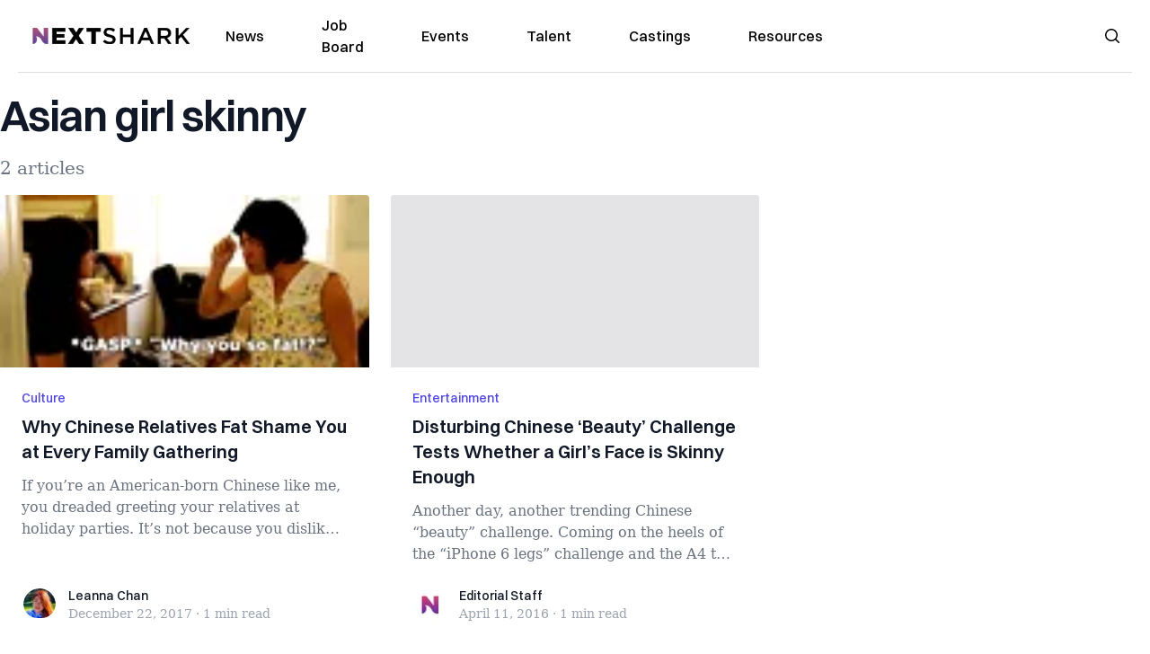

--- FILE ---
content_type: text/html; charset=utf-8
request_url: https://nextshark.com/tag/asian-girl-skinny
body_size: 10308
content:
<!DOCTYPE html><html lang="en"><head><meta charSet="utf-8"/><meta name="viewport" content="width=device-width"/><meta name="msvalidate.01" content="3BE6CD44E7505CE29A57BE466E072B73" class="jsx-1789215954"/><meta name="google-site-verification" content="UA-42416856-1" class="jsx-1789215954"/><link rel="preconnect" href="https://a.pub.network/"/><link rel="preconnect" href="https://b.pub.network/"/><link rel="preconnect" href="https://c.pub.network/"/><link rel="preconnect" href="https://d.pub.network/"/><link rel="preconnect" href="https://c.amazon-adsystem.com"/><link rel="preconnect" href="https://s.amazon-adsystem.com"/><link rel="preconnect" href="https://btloader.com/"/><link rel="preconnect" href="https://api.btloader.com/"/><link rel="preconnect" href="https://confiant-integrations.global.ssl.fastly.net"/><link rel="canonical" href="https://nextshark.com/tag/asian-girl-skinny"/><meta property="og:locale" content="en_US"/><meta property="og:type" content="article"/><meta property="og:title" content="asian girl skinny Archives"/><meta property="og:url" content="https://nextshark.com/tag/asian-girl-skinny"/><meta property="og:site_name" content="NextShark"/><meta name="twitter:card" content="summary_large_image"/><meta name="twitter:site" content="@nextshark"/><script type="application/ld+json" class="yoast-schema-graph">{"@context":"https://schema.org","@graph":[{"@type":"CollectionPage","@id":"https://nextshark.com/tag/asian-girl-skinny","url":"https://nextshark.com/tag/asian-girl-skinny","name":"asian girl skinny Archives - NextShark","isPartOf":{"@id":"https://nextshark.com/#website"},"breadcrumb":{"@id":"https://nextshark.com/tag/asian-girl-skinny#breadcrumb"},"inLanguage":"en-US"},{"@type":"BreadcrumbList","@id":"https://nextshark.com/tag/asian-girl-skinny#breadcrumb","itemListElement":[{"@type":"ListItem","position":1,"name":"Home","item":"https://nextshark.com/"},{"@type":"ListItem","position":2,"name":"asian girl skinny"}]},{"@type":"WebSite","@id":"https://nextshark.com/#website","url":"https://nextshark.com/","name":"NextShark","description":"Asian American News and Asian News","publisher":{"@id":"https://nextshark.com/#organization"},"potentialAction":[{"@type":"SearchAction","target":{"@type":"EntryPoint","urlTemplate":"https://nextshark.com/?s={search_term_string}"},"query-input":{"@type":"PropertyValueSpecification","valueRequired":true,"valueName":"search_term_string"}}],"inLanguage":"en-US"},{"@type":"Organization","@id":"https://nextshark.com/#organization","name":"NextShark","url":"https://nextshark.com/","logo":{"@type":"ImageObject","inLanguage":"en-US","@id":"https://nextshark.com/#/schema/logo/image/","url":"https://data.nextshark.com/wp-content/uploads/2014/08/NextShark_master_logo.png","contentUrl":"https://data.nextshark.com/wp-content/uploads/2014/08/NextShark_master_logo.png","width":525,"height":619,"caption":"NextShark"},"image":{"@id":"https://nextshark.com/#/schema/logo/image/"},"sameAs":["http://www.facebook.com/nextshark","https://x.com/nextshark","http://instagram.com/nextshark"]}]}</script><title>asian girl skinny Archives - NextShark</title><link rel="preload" as="image" imageSrcSet="https://nextshark.b-cdn.net/wp-content/uploads/2017/12/Screen-Shot-2017-12-22-at-6-1-768x409.jpg?width=64&amp;auto_optimize=medium&amp;quality=85 64w, https://nextshark.b-cdn.net/wp-content/uploads/2017/12/Screen-Shot-2017-12-22-at-6-1-768x409.jpg?width=96&amp;auto_optimize=medium&amp;quality=85 96w, https://nextshark.b-cdn.net/wp-content/uploads/2017/12/Screen-Shot-2017-12-22-at-6-1-768x409.jpg?width=128&amp;auto_optimize=medium&amp;quality=85 128w, https://nextshark.b-cdn.net/wp-content/uploads/2017/12/Screen-Shot-2017-12-22-at-6-1-768x409.jpg?width=256&amp;auto_optimize=medium&amp;quality=85 256w, https://nextshark.b-cdn.net/wp-content/uploads/2017/12/Screen-Shot-2017-12-22-at-6-1-768x409.jpg?width=384&amp;auto_optimize=medium&amp;quality=85 384w, https://nextshark.b-cdn.net/wp-content/uploads/2017/12/Screen-Shot-2017-12-22-at-6-1-768x409.jpg?width=640&amp;auto_optimize=medium&amp;quality=85 640w, https://nextshark.b-cdn.net/wp-content/uploads/2017/12/Screen-Shot-2017-12-22-at-6-1-768x409.jpg?width=768&amp;auto_optimize=medium&amp;quality=85 768w, https://nextshark.b-cdn.net/wp-content/uploads/2017/12/Screen-Shot-2017-12-22-at-6-1-768x409.jpg?width=1024&amp;auto_optimize=medium&amp;quality=85 1024w, https://nextshark.b-cdn.net/wp-content/uploads/2017/12/Screen-Shot-2017-12-22-at-6-1-768x409.jpg?width=1280&amp;auto_optimize=medium&amp;quality=85 1280w, https://nextshark.b-cdn.net/wp-content/uploads/2017/12/Screen-Shot-2017-12-22-at-6-1-768x409.jpg?width=1536&amp;auto_optimize=medium&amp;quality=85 1536w" imageSizes="(max-width: 640px) 40vw, (max-width: 768px) 35vw, (max-width: 1024px) 15vw, 10vw" fetchPriority="high"/><meta name="next-head-count" content="24"/><script type="text/partytown">
                (function(c,l,a,r,i,t,y){
                    c[a]=c[a]||function(){(c[a].q=c[a].q||[]).push(arguments)};
                    t=l.createElement(r);t.async=1;t.src="https://www.clarity.ms/tag/"+i;
                    y=l.getElementsByTagName(r)[0];y.parentNode.insertBefore(t,y);
                })(window, document, "clarity", "script", "hjysgmp5fb");
              </script><link href="https://fonts.cdnfonts.com/css/switzer" rel="stylesheet"/><link rel="preload" href="/_next/static/media/7108afb8b1381ad1-s.p.woff2" as="font" type="font/woff2" crossorigin="anonymous" data-next-font="size-adjust"/><link rel="preload" href="/_next/static/media/9e82d62334b205f4-s.p.woff2" as="font" type="font/woff2" crossorigin="anonymous" data-next-font="size-adjust"/><link rel="preload" href="/_next/static/media/4c285fdca692ea22-s.p.woff2" as="font" type="font/woff2" crossorigin="anonymous" data-next-font="size-adjust"/><link rel="preload" href="/_next/static/media/eafabf029ad39a43-s.p.woff2" as="font" type="font/woff2" crossorigin="anonymous" data-next-font="size-adjust"/><link rel="preload" href="/_next/static/media/8888a3826f4a3af4-s.p.woff2" as="font" type="font/woff2" crossorigin="anonymous" data-next-font="size-adjust"/><link rel="preload" href="/_next/static/media/0484562807a97172-s.p.woff2" as="font" type="font/woff2" crossorigin="anonymous" data-next-font="size-adjust"/><link rel="preload" href="/_next/static/media/b957ea75a84b6ea7-s.p.woff2" as="font" type="font/woff2" crossorigin="anonymous" data-next-font="size-adjust"/><link rel="preload" href="/_next/static/media/7db6c35d839a711c-s.p.woff2" as="font" type="font/woff2" crossorigin="anonymous" data-next-font="size-adjust"/><link rel="preload" href="/_next/static/media/6245472ced48d3be-s.p.woff2" as="font" type="font/woff2" crossorigin="anonymous" data-next-font="size-adjust"/><link rel="preload" href="/_next/static/media/b27868729ad8c262-s.p.woff2" as="font" type="font/woff2" crossorigin="anonymous" data-next-font="size-adjust"/><link rel="preload" href="/_next/static/media/7e6a2e30184bb114-s.p.woff2" as="font" type="font/woff2" crossorigin="anonymous" data-next-font="size-adjust"/><link rel="preload" href="/_next/static/css/4d1118f4e30231e5.css" as="style"/><link rel="stylesheet" href="/_next/static/css/4d1118f4e30231e5.css" data-n-g=""/><noscript data-n-css=""></noscript><script defer="" nomodule="" src="/_next/static/chunks/polyfills-c67a75d1b6f99dc8.js"></script><script data-partytown-config="">
            partytown = {
              lib: "/_next/static/~partytown/"
            };
          </script><script data-partytown="">!(function(w,p,f,c){c=w[p]=w[p]||{};c[f]=(c[f]||[])})(window,'partytown','forward');/* Partytown 0.7.6 - MIT builder.io */
!function(t,e,n,i,r,o,a,d,s,c,p,l){function u(){l||(l=1,"/"==(a=(o.lib||"/~partytown/")+(o.debug?"debug/":""))[0]&&(s=e.querySelectorAll('script[type="text/partytown"]'),i!=t?i.dispatchEvent(new CustomEvent("pt1",{detail:t})):(d=setTimeout(f,1e4),e.addEventListener("pt0",w),r?h(1):n.serviceWorker?n.serviceWorker.register(a+(o.swPath||"partytown-sw.js"),{scope:a}).then((function(t){t.active?h():t.installing&&t.installing.addEventListener("statechange",(function(t){"activated"==t.target.state&&h()}))}),console.error):f())))}function h(t){c=e.createElement(t?"script":"iframe"),t||(c.setAttribute("style","display:block;width:0;height:0;border:0;visibility:hidden"),c.setAttribute("aria-hidden",!0)),c.src=a+"partytown-"+(t?"atomics.js?v=0.7.6":"sandbox-sw.html?"+Date.now()),e.body.appendChild(c)}function f(n,r){for(w(),i==t&&(o.forward||[]).map((function(e){delete t[e.split(".")[0]]})),n=0;n<s.length;n++)(r=e.createElement("script")).innerHTML=s[n].innerHTML,e.head.appendChild(r);c&&c.parentNode.removeChild(c)}function w(){clearTimeout(d)}o=t.partytown||{},i==t&&(o.forward||[]).map((function(e){p=t,e.split(".").map((function(e,n,i){p=p[i[n]]=n+1<i.length?"push"==i[n+1]?[]:p[i[n]]||{}:function(){(t._ptf=t._ptf||[]).push(i,arguments)}}))})),"complete"==e.readyState?u():(t.addEventListener("DOMContentLoaded",u),t.addEventListener("load",u))}(window,document,navigator,top,window.crossOriginIsolated);</script><script src="/js/quantcast.js" id="quantcast-consent" type="text/partytown" data-nscript="worker"></script><script src="/js/meta.js" id="meta-pixel" type="text/partytown" data-nscript="worker"></script><script src="https://www.googletagmanager.com/gtag/js?id=UA-42416856-1" id="google-tag-manager" type="text/partytown" data-nscript="worker"></script><script src="/js/gtag.js" id="gtag" type="text/partytown" data-nscript="worker"></script><script src="/_next/static/chunks/webpack-3c1695d98c928cf9.js" defer=""></script><script src="/_next/static/chunks/framework-fee8a7e75612eda8.js" defer=""></script><script src="/_next/static/chunks/main-e7b4337012efd173.js" defer=""></script><script src="/_next/static/chunks/pages/_app-c0b0c5f09df92712.js" defer=""></script><script src="/_next/static/chunks/1664-7246e58924eb0118.js" defer=""></script><script src="/_next/static/chunks/5675-31dd948da88eab78.js" defer=""></script><script src="/_next/static/chunks/3965-1c5ef1af0465649b.js" defer=""></script><script src="/_next/static/chunks/8159-423f613ae9983506.js" defer=""></script><script src="/_next/static/chunks/1460-d04d4ecb98a43e4f.js" defer=""></script><script src="/_next/static/chunks/4920-bdc0f74b6be4ce6c.js" defer=""></script><script src="/_next/static/chunks/5935-0cdbb649965324a8.js" defer=""></script><script src="/_next/static/chunks/8525-c0dbf894eb6fbdc0.js" defer=""></script><script src="/_next/static/chunks/1852-28394e823b258057.js" defer=""></script><script src="/_next/static/chunks/9803-5f42d617dba25474.js" defer=""></script><script src="/_next/static/chunks/5334-682f167465c11757.js" defer=""></script><script src="/_next/static/chunks/9860-3eeec5bf7e8405b2.js" defer=""></script><script src="/_next/static/chunks/6167-c49c6563743bb12b.js" defer=""></script><script src="/_next/static/chunks/9850-36362b4b847eee02.js" defer=""></script><script src="/_next/static/chunks/pages/%5B...uri%5D-096b799c0d582c87.js" defer=""></script><script src="/_next/static/l05lJ48FHlMvRCTUMbE8j/_buildManifest.js" defer=""></script><script src="/_next/static/l05lJ48FHlMvRCTUMbE8j/_ssgManifest.js" defer=""></script><style id="__jsx-1789215954">:root{--font-poppins:'__Poppins_2dbf9b', '__Poppins_Fallback_2dbf9b';--font-dmsans:'__DM_Sans_99eb74', '__DM_Sans_Fallback_99eb74';--font-switzer:'Switzer', sans-serif}</style></head><body><div id="__next"><script>!function(){try{var d=document.documentElement,c=d.classList;c.remove('light','dark');var e=localStorage.getItem('theme');if('system'===e||(!e&&true)){var t='(prefers-color-scheme: dark)',m=window.matchMedia(t);if(m.media!==t||m.matches){d.style.colorScheme = 'dark';c.add('dark')}else{d.style.colorScheme = 'light';c.add('light')}}else if(e){c.add(e|| '')}if(e==='light'||e==='dark')d.style.colorScheme=e}catch(e){}}()</script><noscript><div class="hidden"><img src="//pixel.quantserve.com/pixel/p-T_nHPwjEM4AMW.gif" border="0" height="1" width="1" alt="Quantcast"/><img height="1" width="1" src="https://www.facebook.com/tr?id=192482117963803&amp;ev=PageView&amp;noscript=1"/></div></noscript><div class="/80 sticky top-0 z-50  bg-white/80 backdrop-blur-[5px] backdrop-filter  sc:px-5" data-headlessui-state=""><div class="_max-w-full mx-auto flex items-center justify-center border-b-[1px] border-[#DDDDDD]  "><div class="_flex-none _justify-between flex w-full max-w-7xl items-center px-4 py-4 lg:space-x-10 2xl:max-w-screen-2xl"><div class="_justify-start order-first flex min-h-[18px] w-full md:min-h-[24px] lg:w-[300px] "><span class="sr-only">NextShark</span><a href="/"><img alt="NextShark.com" loading="lazy" width="225" height="24" decoding="async" data-nimg="1" class="h-[18px] w-[171px] md:h-[24px] md:w-[225px]" style="color:transparent" srcSet="/logo.svg?width=256&amp;auto_optimize=medium&amp;quality=85 1x, /logo.svg?width=640&amp;auto_optimize=medium&amp;quality=85 2x" src="/logo.svg?width=640&amp;auto_optimize=medium&amp;quality=85"/></a></div><div class="order-last -my-2 -mr-2 lg:hidden"><button class="_items-center _justify-center inline-flex rounded-md  p-2 text-gray-400 hover:bg-gray-100 hover:text-gray-500 focus:outline-none " type="button" aria-expanded="false" data-headlessui-state=""><span class="sr-only">Open menu</span><svg xmlns="http://www.w3.org/2000/svg" fill="none" viewBox="0 0 24 24" stroke-width="1.5" stroke="currentColor" aria-hidden="true" data-slot="icon" class="h-6 w-6 text-black"><path stroke-linecap="round" stroke-linejoin="round" d="M3.75 6.75h16.5M3.75 12h16.5m-16.5 5.25h16.5"></path></svg></button></div><div class="flex w-full items-center justify-center xl:pr-[160px]"><div class="w-auto"><nav class="hidden flex-1 items-center space-x-16 lg:flex"><a aria-label="link to News" class="text-base font-medium text-black hover:text-gray-900 lg:text-base" href="/">News</a><a aria-label="link to Job Board" class="text-base font-medium text-black hover:text-gray-900 lg:text-base" href="/community/jobs">Job Board</a><a aria-label="link to Events" class="text-base font-medium text-black hover:text-gray-900 lg:text-base" href="/community/events">Events</a><a aria-label="link to Talent" class="text-base font-medium text-black hover:text-gray-900 lg:text-base" href="/community/talent">Talent</a><a aria-label="link to Castings" class="text-base font-medium text-black hover:text-gray-900 lg:text-base" href="/community/castings">Castings</a><a aria-label="link to Resources" class="text-base font-medium text-black hover:text-gray-900 lg:text-base" href="/resources">Resources</a></nav><div hidden="" style="position:fixed;top:1px;left:1px;width:1px;height:0;padding:0;margin:-1px;overflow:hidden;clip:rect(0, 0, 0, 0);white-space:nowrap;border-width:0;display:none"></div></div></div><div class="_space-x-4 justsify-end  flex items-center px-2 pr-5 lg:ml-6 lg:w-[200px]"><div class="mr-2 flex h-[40px] w-full items-center justify-end "><div class="flex w-full justify-end pr-5 md:pr-0"><div></div></div></div></div></div></div></div><div hidden="" style="position:fixed;top:1px;left:1px;width:1px;height:0;padding:0;margin:-1px;overflow:hidden;clip:rect(0, 0, 0, 0);white-space:nowrap;border-width:0;display:none"></div><div class="container mx-auto max-w-7xl px-0 xl:px-0 2xl:max-w-screen-2xl"><div class="_max-w-4xl py-4 sm:py-4 lg:justify-between"><h2 class="pt-2 text-3xl font-semibold tracking-tight text-gray-900 subpixel-antialiased   sm:text-5xl lg:text-5xl">Asian girl skinny</h2><p class="mt-5 hidden text-xl text-gray-500   md:block">2 articles</p></div><div class="relative mx-auto mb-10  max-w-7xl 2xl:max-w-screen-2xl"><div class="mx-auto grid gap-6 md:grid-cols-2 lg:max-w-none lg:grid-cols-3 2xl:grid-cols-4"><div class="card"><div class="flex-shrink-0"><a aria-label="Why Chinese Relatives Fat Shame You at Every Family Gathering" href="/chinese-relatives-fat-shame-kids-every-family-gathering"><img alt="Why Chinese Relatives Fat Shame You at Every Family Gathering" fetchPriority="high" width="770" height="410" decoding="async" data-nimg="1" class="h-48 w-full object-cover" style="color:transparent" sizes="(max-width: 640px) 40vw, (max-width: 768px) 35vw, (max-width: 1024px) 15vw, 10vw" srcSet="https://nextshark.b-cdn.net/wp-content/uploads/2017/12/Screen-Shot-2017-12-22-at-6-1-768x409.jpg?width=64&amp;auto_optimize=medium&amp;quality=85 64w, https://nextshark.b-cdn.net/wp-content/uploads/2017/12/Screen-Shot-2017-12-22-at-6-1-768x409.jpg?width=96&amp;auto_optimize=medium&amp;quality=85 96w, https://nextshark.b-cdn.net/wp-content/uploads/2017/12/Screen-Shot-2017-12-22-at-6-1-768x409.jpg?width=128&amp;auto_optimize=medium&amp;quality=85 128w, https://nextshark.b-cdn.net/wp-content/uploads/2017/12/Screen-Shot-2017-12-22-at-6-1-768x409.jpg?width=256&amp;auto_optimize=medium&amp;quality=85 256w, https://nextshark.b-cdn.net/wp-content/uploads/2017/12/Screen-Shot-2017-12-22-at-6-1-768x409.jpg?width=384&amp;auto_optimize=medium&amp;quality=85 384w, https://nextshark.b-cdn.net/wp-content/uploads/2017/12/Screen-Shot-2017-12-22-at-6-1-768x409.jpg?width=640&amp;auto_optimize=medium&amp;quality=85 640w, https://nextshark.b-cdn.net/wp-content/uploads/2017/12/Screen-Shot-2017-12-22-at-6-1-768x409.jpg?width=768&amp;auto_optimize=medium&amp;quality=85 768w, https://nextshark.b-cdn.net/wp-content/uploads/2017/12/Screen-Shot-2017-12-22-at-6-1-768x409.jpg?width=1024&amp;auto_optimize=medium&amp;quality=85 1024w, https://nextshark.b-cdn.net/wp-content/uploads/2017/12/Screen-Shot-2017-12-22-at-6-1-768x409.jpg?width=1280&amp;auto_optimize=medium&amp;quality=85 1280w, https://nextshark.b-cdn.net/wp-content/uploads/2017/12/Screen-Shot-2017-12-22-at-6-1-768x409.jpg?width=1536&amp;auto_optimize=medium&amp;quality=85 1536w" src="https://nextshark.b-cdn.net/wp-content/uploads/2017/12/Screen-Shot-2017-12-22-at-6-1-768x409.jpg?width=1536&amp;auto_optimize=medium&amp;quality=85"/></a></div><div class="flex flex-1 flex-col justify-between bg-white p-6  "><div class="flex-1"><p class="text-sm font-medium text-indigo-600  "><a class="hover:underline" href="/culture">Culture</a></p><a href="/chinese-relatives-fat-shame-kids-every-family-gathering" class="mt-2 block"><p class="text-xl font-semibold text-gray-900 line-clamp-3   hover:underline">Why Chinese Relatives Fat Shame You at Every Family Gathering</p><p class="mt-3 text-base text-gray-500 line-clamp-3  ">If you’re an American-born Chinese like me, you dreaded greeting your relatives at holiday parties. It’s not because you dislike them, but b...</p></a></div><div class="mt-6 flex items-center"><div class="h-10 w-10 flex-shrink-0 overflow-hidden rounded-full border-2 border-white  "><a href="/author/leannachan"><span class="sr-only">Leanna Chan</span><img alt="Leanna Chan" loading="lazy" width="40" height="40" decoding="async" data-nimg="1" class="h-auto w-10 rounded-full" style="color:transparent" sizes="(max-width: 640px) 20px, 25px" srcSet="https://nextshark.b-cdn.net/wp-content/uploads/2021/05/C62BFA85-AFF3-4186-ADE7-75867BA88CA7-e1621619999727.jpg?width=16&amp;auto_optimize=medium&amp;quality=85 16w, https://nextshark.b-cdn.net/wp-content/uploads/2021/05/C62BFA85-AFF3-4186-ADE7-75867BA88CA7-e1621619999727.jpg?width=32&amp;auto_optimize=medium&amp;quality=85 32w, https://nextshark.b-cdn.net/wp-content/uploads/2021/05/C62BFA85-AFF3-4186-ADE7-75867BA88CA7-e1621619999727.jpg?width=48&amp;auto_optimize=medium&amp;quality=85 48w, https://nextshark.b-cdn.net/wp-content/uploads/2021/05/C62BFA85-AFF3-4186-ADE7-75867BA88CA7-e1621619999727.jpg?width=64&amp;auto_optimize=medium&amp;quality=85 64w, https://nextshark.b-cdn.net/wp-content/uploads/2021/05/C62BFA85-AFF3-4186-ADE7-75867BA88CA7-e1621619999727.jpg?width=96&amp;auto_optimize=medium&amp;quality=85 96w, https://nextshark.b-cdn.net/wp-content/uploads/2021/05/C62BFA85-AFF3-4186-ADE7-75867BA88CA7-e1621619999727.jpg?width=128&amp;auto_optimize=medium&amp;quality=85 128w, https://nextshark.b-cdn.net/wp-content/uploads/2021/05/C62BFA85-AFF3-4186-ADE7-75867BA88CA7-e1621619999727.jpg?width=256&amp;auto_optimize=medium&amp;quality=85 256w, https://nextshark.b-cdn.net/wp-content/uploads/2021/05/C62BFA85-AFF3-4186-ADE7-75867BA88CA7-e1621619999727.jpg?width=384&amp;auto_optimize=medium&amp;quality=85 384w, https://nextshark.b-cdn.net/wp-content/uploads/2021/05/C62BFA85-AFF3-4186-ADE7-75867BA88CA7-e1621619999727.jpg?width=640&amp;auto_optimize=medium&amp;quality=85 640w, https://nextshark.b-cdn.net/wp-content/uploads/2021/05/C62BFA85-AFF3-4186-ADE7-75867BA88CA7-e1621619999727.jpg?width=768&amp;auto_optimize=medium&amp;quality=85 768w, https://nextshark.b-cdn.net/wp-content/uploads/2021/05/C62BFA85-AFF3-4186-ADE7-75867BA88CA7-e1621619999727.jpg?width=1024&amp;auto_optimize=medium&amp;quality=85 1024w, https://nextshark.b-cdn.net/wp-content/uploads/2021/05/C62BFA85-AFF3-4186-ADE7-75867BA88CA7-e1621619999727.jpg?width=1280&amp;auto_optimize=medium&amp;quality=85 1280w, https://nextshark.b-cdn.net/wp-content/uploads/2021/05/C62BFA85-AFF3-4186-ADE7-75867BA88CA7-e1621619999727.jpg?width=1536&amp;auto_optimize=medium&amp;quality=85 1536w" src="https://nextshark.b-cdn.net/wp-content/uploads/2021/05/C62BFA85-AFF3-4186-ADE7-75867BA88CA7-e1621619999727.jpg?width=1536&amp;auto_optimize=medium&amp;quality=85"/></a></div><div class="ml-3"><p class="text-sm font-medium text-gray-900  "><a href="/author/leannachan" class="hover:underline">Leanna Chan</a></p><div class="flex space-x-1 text-sm text-gray-400  "><time dateTime="2020-02-12">December 22, 2017</time><span aria-hidden="true">·</span><span>1 min<!-- --> read</span></div></div></div></div></div><div class="card"><div class="flex-shrink-0"><a aria-label="Disturbing Chinese ‘Beauty’ Challenge Tests Whether a Girl’s Face is Skinny Enough" href="/lipstick_chinese_beauty_challenge"><svg width="770" height="410" style="background-color:#e4e4e7" class="h-48 w-full object-cover"><rect x="0" y="0" width="770" height="410" fill="#e4e4e7"></rect></svg></a></div><div class="flex flex-1 flex-col justify-between bg-white p-6  "><div class="flex-1"><p class="text-sm font-medium text-indigo-600  "><a class="hover:underline" href="/entertainment">Entertainment</a></p><a href="/lipstick_chinese_beauty_challenge" class="mt-2 block"><p class="text-xl font-semibold text-gray-900 line-clamp-3   hover:underline">Disturbing Chinese ‘Beauty’ Challenge Tests Whether a Girl’s Face is Skinny Enough</p><p class="mt-3 text-base text-gray-500 line-clamp-3  ">Another day, another trending Chinese “beauty” challenge.
Coming on the heels of the “iPhone 6 legs” challenge and the A4 test last month is...</p></a></div><div class="mt-6 flex items-center"><div class="h-10 w-10 flex-shrink-0 overflow-hidden rounded-full border-2 border-white  "><a href="/author/editor"><span class="sr-only">Editorial Staff</span><img alt="Editorial Staff" loading="lazy" width="40" height="40" decoding="async" data-nimg="1" class="h-auto w-10 rounded-full" style="color:transparent" sizes="(max-width: 640px) 20px, 25px" srcSet="https://nextshark.b-cdn.net/wp-content/uploads/2023/11/nextshark-logo-1.jpg?width=16&amp;auto_optimize=medium&amp;quality=85 16w, https://nextshark.b-cdn.net/wp-content/uploads/2023/11/nextshark-logo-1.jpg?width=32&amp;auto_optimize=medium&amp;quality=85 32w, https://nextshark.b-cdn.net/wp-content/uploads/2023/11/nextshark-logo-1.jpg?width=48&amp;auto_optimize=medium&amp;quality=85 48w, https://nextshark.b-cdn.net/wp-content/uploads/2023/11/nextshark-logo-1.jpg?width=64&amp;auto_optimize=medium&amp;quality=85 64w, https://nextshark.b-cdn.net/wp-content/uploads/2023/11/nextshark-logo-1.jpg?width=96&amp;auto_optimize=medium&amp;quality=85 96w, https://nextshark.b-cdn.net/wp-content/uploads/2023/11/nextshark-logo-1.jpg?width=128&amp;auto_optimize=medium&amp;quality=85 128w, https://nextshark.b-cdn.net/wp-content/uploads/2023/11/nextshark-logo-1.jpg?width=256&amp;auto_optimize=medium&amp;quality=85 256w, https://nextshark.b-cdn.net/wp-content/uploads/2023/11/nextshark-logo-1.jpg?width=384&amp;auto_optimize=medium&amp;quality=85 384w, https://nextshark.b-cdn.net/wp-content/uploads/2023/11/nextshark-logo-1.jpg?width=640&amp;auto_optimize=medium&amp;quality=85 640w, https://nextshark.b-cdn.net/wp-content/uploads/2023/11/nextshark-logo-1.jpg?width=768&amp;auto_optimize=medium&amp;quality=85 768w, https://nextshark.b-cdn.net/wp-content/uploads/2023/11/nextshark-logo-1.jpg?width=1024&amp;auto_optimize=medium&amp;quality=85 1024w, https://nextshark.b-cdn.net/wp-content/uploads/2023/11/nextshark-logo-1.jpg?width=1280&amp;auto_optimize=medium&amp;quality=85 1280w, https://nextshark.b-cdn.net/wp-content/uploads/2023/11/nextshark-logo-1.jpg?width=1536&amp;auto_optimize=medium&amp;quality=85 1536w" src="https://nextshark.b-cdn.net/wp-content/uploads/2023/11/nextshark-logo-1.jpg?width=1536&amp;auto_optimize=medium&amp;quality=85"/></a></div><div class="ml-3"><p class="text-sm font-medium text-gray-900  "><a href="/author/editor" class="hover:underline">Editorial Staff</a></p><div class="flex space-x-1 text-sm text-gray-400  "><time dateTime="2020-02-12">April 11, 2016</time><span aria-hidden="true">·</span><span>1 min<!-- --> read</span></div></div></div></div></div></div></div></div><div class="bg-[#FAFAFA] py-[30px] md:py-[55px]"><div class="px-5 lg:container sc:px-10 2xl:px-10"><div class="mb-5 flex flex-col lg:flex-row lg:space-x-5 lg:border-b"><div class="lg:w-3/12"><div class="mb-5 hidden lg:block"><a href="/"><img alt="NextShark.com" loading="lazy" width="190" height="45" decoding="async" data-nimg="1" class="h-[45px] w-[190px] sm:h-5" style="color:transparent" srcSet="/nextshark_logo_v3.svg?width=256&amp;auto_optimize=medium&amp;quality=85 1x, /nextshark_logo_v3.svg?width=384&amp;auto_optimize=medium&amp;quality=85 2x" src="/nextshark_logo_v3.svg?width=384&amp;auto_optimize=medium&amp;quality=85"/></a></div><div class="mb-5 flex flex-wrap gap-2 pr-8 text-[20px] font-medium leading-8 text-black lg:mb-0 lg:flex-col lg:gap-0 lg:text-[28px] lg:font-semibold"><div>Your leading</div><div>Asian American</div><div>news source</div></div><div class="mb-10 lg:hidden"><a class="category-gradient" href="/download/mobile">Download Our App →</a></div></div><div class="flex w-full flex-col lg:w-9/12 lg:flex-row"><div class="mb-5 flex w-full text-slategray lg:w-7/12"><div class="flex-1"><div class="flex items-center justify-between pb-5 font-semibold text-black lg:mb-5 lg:block lg:pb-0 lg:pb-0">About</div><div class="font-medium text-v2gray lg:block"><ul><li class="mb-3"><a class="hover:text-black" href="/about">About NextShark</a></li><li class="mb-3"><a class="hover:text-black" href="/support-nextshark-make-a-contribution">Donate</a></li><li class="mb-3"><a class="hover:text-black" href="/contact">Contact</a></li><li class="mb-3"><a class="hover:text-black" href="/privacy">Privacy Policy</a></li><li class="mb-3"><a class="hover:text-black" href="/terms-and-conditions">Terms &amp; Conditions</a></li></ul></div></div><div class="flex-1"><div class="flex items-center justify-between pb-5  font-semibold text-black lg:mb-5 lg:block lg:pb-0 lg:pb-0 lg:pt-0">Follow us</div><div class="font-medium text-v2gray lg:block"><ul><li class="mb-3"><a target="_blank" rel="nofollow" class="hover:text-black" href="https://www.instagram.com/nextshark">Instagram</a></li><li class="mb-3"><a target="_blank" rel="nofollow" class="hover:text-black" href="https://x.com/NextShark">Twitter X</a></li><li class="mb-3"><a target="_blank" rel="nofollow" class="hover:text-black" href="https://www.whatsapp.com/channel/0029Vad0ylfAInPoe9bwH636">WhatsApp</a></li><li class="mb-3"><a target="_blank" rel="nofollow" class="hover:text-black" href="https://www.facebook.com/NextShark">Facebook</a></li><li class="mb-3"><a target="_blank" rel="nofollow" class="hover:text-black" href="https://www.linkedin.com/company/nextshark/">Linkedin</a></li></ul></div></div></div><div class="hidden lg:block lg:w-5/12"><div class="mb-5 hidden text-[14px] font-semibold text-[#3b3b3b] lg:block"><p>Don’t miss out on the latest news by signing up for Sharkbites.</p></div><form class="w-full text-[16px] lg:text-[12px]"><div class=""><input type="email" placeholder="Email address" aria-label="email address" class="w-full rounded-tl-lg rounded-tr-lg py-3 text-xs" style="border:1px solid #000000"/><button type="submit" aria-label="signup button" class="w-full rounded-bl-lg rounded-br-lg py-3 text-xs text-white bg-black">Subscribe Me</button></div></form><div class="mb-6 mt-3 text-xs text-[#797979]">By subscribing, you agree to our <a class="underline" href="/terms-and-conditions">Terms of Use </a>and<!-- --> <a class="underline" href="/privacy">Privacy Policy</a>.</div><div class="mb-5"><div class="mb-5 font-medium text-black">Download Our App</div><div class="flex gap-x-5"><div class="flex-1"><a target="_blank" rel="nofollow" href="https://apps.apple.com/in/app/nextshark/id1460227108"><img alt="App Store Download" loading="lazy" width="89" height="26" decoding="async" data-nimg="1" class=" w-full" style="color:transparent" srcSet="/SVG/app-store-download.svg?width=96&amp;auto_optimize=medium&amp;quality=85 1x, /SVG/app-store-download.svg?width=256&amp;auto_optimize=medium&amp;quality=85 2x" src="/SVG/app-store-download.svg?width=256&amp;auto_optimize=medium&amp;quality=85"/></a></div><div class="flex-1"><a target="_blank" rel="nofollow" href="https://play.google.com/store/apps/details?id=com.nextshark"><img alt="Google Play Download" loading="lazy" width="89" height="26" decoding="async" data-nimg="1" class=" w-full" style="color:transparent" srcSet="/SVG/google-play-download.svg?width=96&amp;auto_optimize=medium&amp;quality=85 1x, /SVG/google-play-download.svg?width=256&amp;auto_optimize=medium&amp;quality=85 2x" src="/SVG/google-play-download.svg?width=256&amp;auto_optimize=medium&amp;quality=85"/></a></div></div></div></div></div></div><div class="mb-3 block lg:hidden"><a href="/"><img alt="NextShark.com" loading="lazy" width="190" height="45" decoding="async" data-nimg="1" class="h-[45px] w-[190px] sm:h-5" style="color:transparent" srcSet="/nextshark_logo_v3.svg?width=256&amp;auto_optimize=medium&amp;quality=85 1x, /nextshark_logo_v3.svg?width=384&amp;auto_optimize=medium&amp;quality=85 2x" src="/nextshark_logo_v3.svg?width=384&amp;auto_optimize=medium&amp;quality=85"/></a></div><div class="flex flex-col justify-center gap-1 text-sm text-[#797979] lg:flex-row lg:gap-2"><div>© 2024 NextShark, Inc. All rights reserved.</div><div class="flex gap-2"><div class="hidden lg:block">|</div><div><a class="hover:text-black" href="/terms-and-conditions">Terms &amp; Conditions</a></div><div>|</div><div><a class="hover:text-black" href="/privacy">Privacy Policy</a></div><div>|</div><div><a class="hover:text-black" href="/support-nextshark-make-a-contribution">Donate</a></div></div></div></div></div><style>
#nprogress {
  pointer-events: none;
}

#nprogress .bar {
  background: #9b4e80;

  position: fixed;
  z-index: 99999;
  top: 0;
  left: 0;

  width: 100%;
  height: 4px;
}

/* Fancy blur effect */
#nprogress .peg {
  display: block;
  position: absolute;
  right: 0px;
  width: 100px;
  height: 100%;
  box-shadow: 0 0 10px #9b4e80, 0 0 5px #9b4e80;
  opacity: 1.0;

  -webkit-transform: rotate(3deg) translate(0px, -4px);
      -ms-transform: rotate(3deg) translate(0px, -4px);
          transform: rotate(3deg) translate(0px, -4px);
}

/* Remove these to get rid of the spinner */
#nprogress .spinner {
  display: block;
  position: fixed;
  z-index: 1031;
  top: 15px;
  bottom: auto;
  right: 15px;
  left: auto;
}

#nprogress .spinner-icon {
  width: 18px;
  height: 18px;
  box-sizing: border-box;

  border: solid 2px transparent;
  border-top-color: #9b4e80;
  border-left-color: #9b4e80;
  border-radius: 50%;

  -webkit-animation: nprogress-spinner 400ms linear infinite;
          animation: nprogress-spinner 400ms linear infinite;
}

.nprogress-custom-parent {
  overflow: hidden;
  position: relative;
}

.nprogress-custom-parent #nprogress .spinner,
.nprogress-custom-parent #nprogress .bar {
  position: absolute;
}

@-webkit-keyframes nprogress-spinner {
  0%   { -webkit-transform: rotate(0deg); }
  100% { -webkit-transform: rotate(360deg); }
}
@keyframes nprogress-spinner {
  0%   { transform: rotate(0deg); }
  100% { transform: rotate(360deg); }
}
</style></div><script id="__NEXT_DATA__" type="application/json">{"props":{"pageProps":{"menuItems":[{"__typename":"MenuItem","key":"cG9zdDoxMDIwMDY0Ng==","parentId":null,"title":"Community Spotlight","url":"https://nextshark.com/community","uri":"/community","connectedNode":null,"children":[]},{"__typename":"MenuItem","key":"cG9zdDoxMDIwMDY0NA==","parentId":null,"title":"Resources","url":"https://nextshark.com/resources","uri":"/resources","connectedNode":null,"children":[]},{"__typename":"MenuItem","key":"cG9zdDoxMDIwMDY4MQ==","parentId":null,"title":"Newsletter","url":"https://nextshark.com/sharkbites-newsletter","uri":"/sharkbites-newsletter","connectedNode":null,"children":[]},{"__typename":"MenuItem","key":"cG9zdDoxMDIwMDY2NQ==","parentId":null,"title":"News","url":"https://nextshark.com/news","uri":"/news","connectedNode":{"__typename":"MenuItemToMenuItemLinkableConnectionEdge","node":{"__typename":"Category","categoryId":10}},"children":[{"__typename":"MenuItem","key":"cG9zdDoxMDIwMDY2OA==","parentId":"cG9zdDoxMDIwMDY2NQ==","title":"San Francisco","url":"https://nextshark.com/news/san-francisco","uri":"/news/san-francisco","connectedNode":{"__typename":"MenuItemToMenuItemLinkableConnectionEdge","node":{"__typename":"Category","categoryId":147833}},"children":[]},{"__typename":"MenuItem","key":"cG9zdDoxMDIwMDY2OQ==","parentId":"cG9zdDoxMDIwMDY2NQ==","title":"Los Angeles","url":"https://nextshark.com/news/los-angeles","uri":"/news/los-angeles","connectedNode":{"__typename":"MenuItemToMenuItemLinkableConnectionEdge","node":{"__typename":"Category","categoryId":147834}},"children":[]},{"__typename":"MenuItem","key":"cG9zdDoxMDIwMDY2Ng==","parentId":"cG9zdDoxMDIwMDY2NQ==","title":"New York","url":"https://nextshark.com/news/new-york","uri":"/news/new-york","connectedNode":{"__typename":"MenuItemToMenuItemLinkableConnectionEdge","node":{"__typename":"Category","categoryId":147835}},"children":[]},{"__typename":"MenuItem","key":"cG9zdDoxMDIwMDY2Nw==","parentId":"cG9zdDoxMDIwMDY2NQ==","title":"Orange County","url":"https://nextshark.com/news/orange-county","uri":"/news/orange-county","connectedNode":{"__typename":"MenuItemToMenuItemLinkableConnectionEdge","node":{"__typename":"Category","categoryId":147836}},"children":[]},{"__typename":"MenuItem","key":"cG9zdDoxMDIwMDY3MQ==","parentId":"cG9zdDoxMDIwMDY2NQ==","title":"Canada","url":"https://nextshark.com/news/canada","uri":"/news/canada","connectedNode":{"__typename":"MenuItemToMenuItemLinkableConnectionEdge","node":{"__typename":"Category","categoryId":147837}},"children":[]},{"__typename":"MenuItem","key":"cG9zdDoxMDIwMDY3Mw==","parentId":"cG9zdDoxMDIwMDY2NQ==","title":"World","url":"https://nextshark.com/news/world","uri":"/news/world","connectedNode":{"__typename":"MenuItemToMenuItemLinkableConnectionEdge","node":{"__typename":"Category","categoryId":42}},"children":[]}],"posts":{"__typename":"RootQueryToPostConnection","nodes":[{"__typename":"Post","id":"cG9zdDoxMDI0MTg3NQ==","date":"2026-01-19T09:35:03","title":"Former US Navy sailor sentenced in San Diego for Chinese espionage","uri":"/navy-sailor-san-diego-sentenced-espionage"},{"__typename":"Post","id":"cG9zdDoxMDI0MTg5Mw==","date":"2026-01-19T09:34:00","title":"Trump admin suspends visa applications from 75 countries","uri":"/trump-admin-visa-suspension-75-countries"},{"__typename":"Post","id":"cG9zdDoxMDI0MTg0NQ==","date":"2026-01-16T09:25:43","title":"Wealth-based immigration gatekeeping expands with visa bond list tripling","uri":"/trump-admin-visa-bond-list-tripling"}]}}],"node":{"__typename":"Tag","id":"dGVybToyMjAz","uri":"/tag/asian-girl-skinny","name":"asian girl skinny","slug":"asian-girl-skinny","count":2,"seo":{"__typename":"TaxonomySEO","breadcrumbs":[{"__typename":"SEOPostTypeBreadcrumbs","text":"Home","url":"https://nextshark.com/"},{"__typename":"SEOPostTypeBreadcrumbs","text":"asian girl skinny","url":"https://nextshark.com/tag/asian-girl-skinny"}],"canonical":"https://nextshark.com/tag/asian-girl-skinny","title":"asian girl skinny Archives - NextShark","metaDesc":"","fullHead":"\u003c!-- This site is optimized with the Yoast SEO Premium plugin v22.7 (Yoast SEO v25.6) - https://yoast.com/wordpress/plugins/seo/ --\u003e\n\u003ctitle\u003easian girl skinny Archives - NextShark\u003c/title\u003e\n\u003clink rel=\"canonical\" href=\"https://nextshark.com/tag/asian-girl-skinny\" /\u003e\n\u003cmeta property=\"og:locale\" content=\"en_US\" /\u003e\n\u003cmeta property=\"og:type\" content=\"article\" /\u003e\n\u003cmeta property=\"og:title\" content=\"asian girl skinny Archives\" /\u003e\n\u003cmeta property=\"og:url\" content=\"https://nextshark.com/tag/asian-girl-skinny\" /\u003e\n\u003cmeta property=\"og:site_name\" content=\"NextShark\" /\u003e\n\u003cmeta name=\"twitter:card\" content=\"summary_large_image\" /\u003e\n\u003cmeta name=\"twitter:site\" content=\"@nextshark\" /\u003e\n\u003cscript type=\"application/ld+json\" class=\"yoast-schema-graph\"\u003e{\"@context\":\"https://schema.org\",\"@graph\":[{\"@type\":\"CollectionPage\",\"@id\":\"https://nextshark.com/tag/asian-girl-skinny\",\"url\":\"https://nextshark.com/tag/asian-girl-skinny\",\"name\":\"asian girl skinny Archives - NextShark\",\"isPartOf\":{\"@id\":\"https://nextshark.com/#website\"},\"breadcrumb\":{\"@id\":\"https://nextshark.com/tag/asian-girl-skinny#breadcrumb\"},\"inLanguage\":\"en-US\"},{\"@type\":\"BreadcrumbList\",\"@id\":\"https://nextshark.com/tag/asian-girl-skinny#breadcrumb\",\"itemListElement\":[{\"@type\":\"ListItem\",\"position\":1,\"name\":\"Home\",\"item\":\"https://nextshark.com/\"},{\"@type\":\"ListItem\",\"position\":2,\"name\":\"asian girl skinny\"}]},{\"@type\":\"WebSite\",\"@id\":\"https://nextshark.com/#website\",\"url\":\"https://nextshark.com/\",\"name\":\"NextShark\",\"description\":\"Asian American News and Asian News\",\"publisher\":{\"@id\":\"https://nextshark.com/#organization\"},\"potentialAction\":[{\"@type\":\"SearchAction\",\"target\":{\"@type\":\"EntryPoint\",\"urlTemplate\":\"https://nextshark.com/?s={search_term_string}\"},\"query-input\":{\"@type\":\"PropertyValueSpecification\",\"valueRequired\":true,\"valueName\":\"search_term_string\"}}],\"inLanguage\":\"en-US\"},{\"@type\":\"Organization\",\"@id\":\"https://nextshark.com/#organization\",\"name\":\"NextShark\",\"url\":\"https://nextshark.com/\",\"logo\":{\"@type\":\"ImageObject\",\"inLanguage\":\"en-US\",\"@id\":\"https://nextshark.com/#/schema/logo/image/\",\"url\":\"https://data.nextshark.com/wp-content/uploads/2014/08/NextShark_master_logo.png\",\"contentUrl\":\"https://data.nextshark.com/wp-content/uploads/2014/08/NextShark_master_logo.png\",\"width\":525,\"height\":619,\"caption\":\"NextShark\"},\"image\":{\"@id\":\"https://nextshark.com/#/schema/logo/image/\"},\"sameAs\":[\"http://www.facebook.com/nextshark\",\"https://x.com/nextshark\",\"http://instagram.com/nextshark\"]}]}\u003c/script\u003e\n\u003c!-- / Yoast SEO Premium plugin. --\u003e"},"posts":{"__typename":"TagToPostConnection","nodes":[{"__typename":"Post","author":{"__typename":"NodeWithAuthorToUserConnectionEdge","node":{"__typename":"User","avatar":{"__typename":"Avatar","url":"https://data.nextshark.com/wp-content/uploads/2021/05/C62BFA85-AFF3-4186-ADE7-75867BA88CA7-e1621619999727.jpg"},"name":"Leanna Chan","uri":"/author/leannachan"}},"categories":{"__typename":"PostToCategoryConnection","nodes":[{"__typename":"Category","uri":"/culture","name":"Culture"}]},"excerpt":"If you’re an American-born Chinese like me, you dreaded greeting your relatives at holiday parties. It’s not because you dislike them, but because without hesitation or batting an eyelash, they would all comment about how fat you’ve gotten (fat shame, anyone?). To a Westerner like me, this would be a massive uncalled-for insult. Baffled and shocked, I would feel humiliated and resign to an awkward silence. However, to a Chinese native, this is as common as commenting that you got a haircut or a new sweater.\nThe fact of the matter is that commenting on your appearance isn’t a social taboo in China as it is in America. Being called fat isn’t exactly a compliment or an insult, but more of a statement or observation.\n","uri":"/chinese-relatives-fat-shame-kids-every-family-gathering","title":"Why Chinese Relatives Fat Shame You at Every Family Gathering","date":"2017-12-22T18:12:13","featuredImage":{"__typename":"NodeWithFeaturedImageToMediaItemConnectionEdge","node":{"__typename":"MediaItem","sourceUrl":"https://data.nextshark.com/wp-content/uploads/2017/12/Screen-Shot-2017-12-22-at-6-1-768x409.jpg"}}},{"__typename":"Post","author":{"__typename":"NodeWithAuthorToUserConnectionEdge","node":{"__typename":"User","avatar":{"__typename":"Avatar","url":"https://data.nextshark.com/wp-content/uploads/2023/11/nextshark-logo-1.jpg"},"name":"Editorial Staff","uri":"/author/editor"}},"categories":{"__typename":"PostToCategoryConnection","nodes":[{"__typename":"Category","uri":"/entertainment","name":"Entertainment"}]},"excerpt":"Another day, another trending Chinese “beauty” challenge.\nComing on the heels of the “iPhone 6 legs” challenge and the A4 test last month is another beauty test that involves a small inanimate object.\n","uri":"/lipstick_chinese_beauty_challenge","title":"Disturbing Chinese ‘Beauty’ Challenge Tests Whether a Girl’s Face is Skinny Enough","date":"2016-04-11T23:01:52","featuredImage":null}],"pageInfo":{"__typename":"TagToPostConnectionPageInfo","hasNextPage":false,"endCursor":"YXJyYXljb25uZWN0aW9uOjQ4NjI0"}}},"latestNewsletter":{"title":"NextShark Events: Mental Health Summit 5/29","date":"2025-05-21T19:05:22+00:00","uri":"sharkbites-archive/bite/4e0bdd4450-nextshark-events-mental-health-summit-529"}},"__N_SSG":true},"page":"/[...uri]","query":{"uri":["tag","asian-girl-skinny"]},"buildId":"l05lJ48FHlMvRCTUMbE8j","isFallback":false,"isExperimentalCompile":false,"gsp":true,"scriptLoader":[]}</script><script>(function(){function c(){var b=a.contentDocument||a.contentWindow.document;if(b){var d=b.createElement('script');d.innerHTML="window.__CF$cv$params={r:'9c21410e6b7422ce',t:'MTc2OTEwODAwNg=='};var a=document.createElement('script');a.src='/cdn-cgi/challenge-platform/scripts/jsd/main.js';document.getElementsByTagName('head')[0].appendChild(a);";b.getElementsByTagName('head')[0].appendChild(d)}}if(document.body){var a=document.createElement('iframe');a.height=1;a.width=1;a.style.position='absolute';a.style.top=0;a.style.left=0;a.style.border='none';a.style.visibility='hidden';document.body.appendChild(a);if('loading'!==document.readyState)c();else if(window.addEventListener)document.addEventListener('DOMContentLoaded',c);else{var e=document.onreadystatechange||function(){};document.onreadystatechange=function(b){e(b);'loading'!==document.readyState&&(document.onreadystatechange=e,c())}}}})();</script><script defer src="https://static.cloudflareinsights.com/beacon.min.js/vcd15cbe7772f49c399c6a5babf22c1241717689176015" integrity="sha512-ZpsOmlRQV6y907TI0dKBHq9Md29nnaEIPlkf84rnaERnq6zvWvPUqr2ft8M1aS28oN72PdrCzSjY4U6VaAw1EQ==" data-cf-beacon='{"version":"2024.11.0","token":"e0eb1ab15c6542fe9a97969968f002fe","server_timing":{"name":{"cfCacheStatus":true,"cfEdge":true,"cfExtPri":true,"cfL4":true,"cfOrigin":true,"cfSpeedBrain":true},"location_startswith":null}}' crossorigin="anonymous"></script>
</body></html>